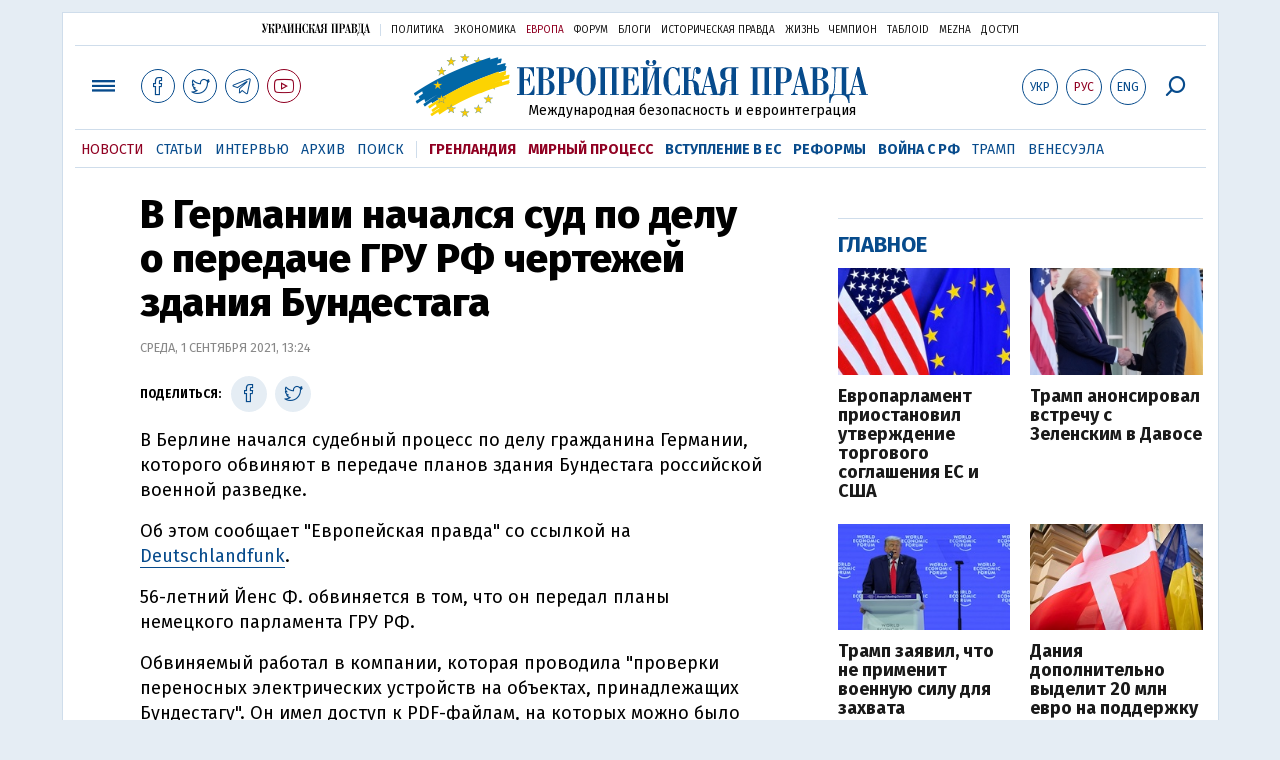

--- FILE ---
content_type: text/html; charset=utf-8
request_url: https://www.google.com/recaptcha/api2/aframe
body_size: 266
content:
<!DOCTYPE HTML><html><head><meta http-equiv="content-type" content="text/html; charset=UTF-8"></head><body><script nonce="cx0a5e2Q402ePxRW3VrrLg">/** Anti-fraud and anti-abuse applications only. See google.com/recaptcha */ try{var clients={'sodar':'https://pagead2.googlesyndication.com/pagead/sodar?'};window.addEventListener("message",function(a){try{if(a.source===window.parent){var b=JSON.parse(a.data);var c=clients[b['id']];if(c){var d=document.createElement('img');d.src=c+b['params']+'&rc='+(localStorage.getItem("rc::a")?sessionStorage.getItem("rc::b"):"");window.document.body.appendChild(d);sessionStorage.setItem("rc::e",parseInt(sessionStorage.getItem("rc::e")||0)+1);localStorage.setItem("rc::h",'1769013927740');}}}catch(b){}});window.parent.postMessage("_grecaptcha_ready", "*");}catch(b){}</script></body></html>